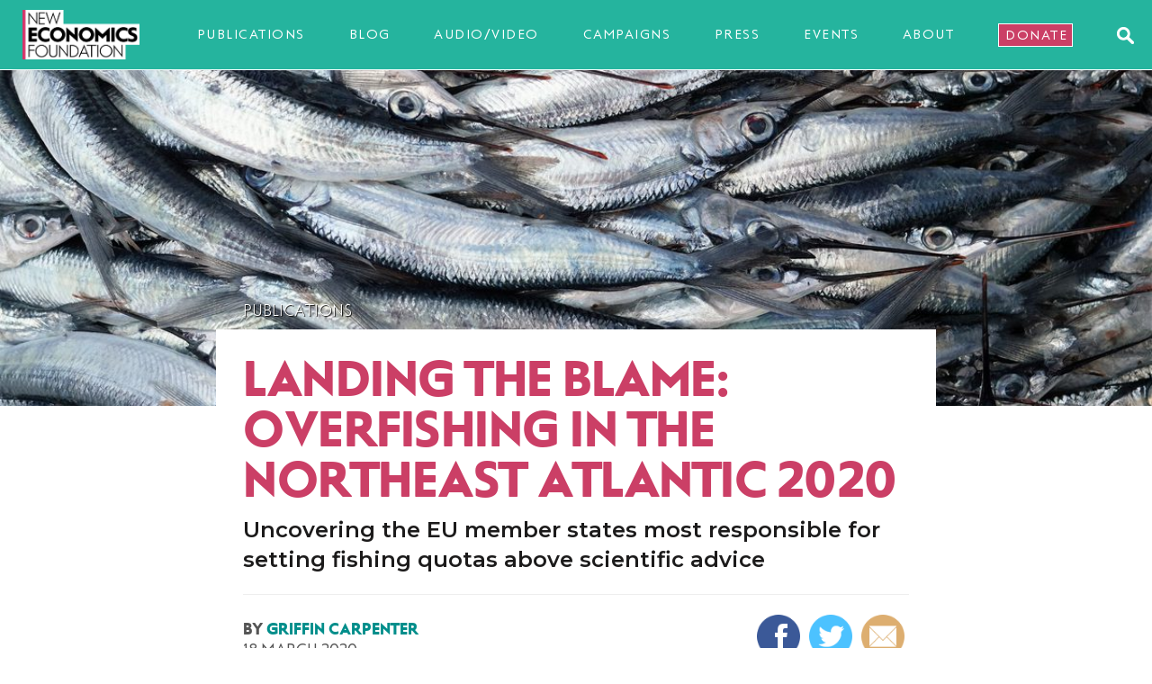

--- FILE ---
content_type: text/html; charset=UTF-8
request_url: https://neweconomics.org/2020/03/landing-the-blame-overfishing-in-the-northeast-atlantic-2020
body_size: 15085
content:
<!DOCTYPE html>
<html lang="en">
<head>

	<!-- Google tag (gtag.js) -->
	<script async src="https://www.googletagmanager.com/gtag/js?id=G-1N3F8MRVS3"></script>
	<script>
	  window.dataLayer = window.dataLayer || [];
	  function gtag(){dataLayer.push(arguments);}
	  gtag('js', new Date());

	  gtag('config', 'G-1N3F8MRVS3');
	</script>

	<meta charset="UTF-8">
	<meta name="viewport" content="width=device-width, initial-scale=1.0">
	<meta http-equiv="X-UA-Compatible" content="ie=edge">

	<link rel="apple-touch-icon" sizes="180x180" href="/favicons/apple-touch-icon.png">
	<link rel="icon" type="image/png" sizes="32x32" href="/favicons/favicon-32x32.png">
	<link rel="icon" type="image/png" sizes="16x16" href="/favicons/favicon-16x16.png">
	<link rel="manifest" href="/favicons/site.webmanifest">
	<link rel="mask-icon" href="/favicons/safari-pinned-tab.svg" color="#5bbad5">
	<link rel="shortcut icon" href="/favicons/favicon.ico">
	<meta name="msapplication-TileColor" content="#da532c">
	<meta name="msapplication-config" content="/favicons/browserconfig.xml">
	<meta name="theme-color" content="#ffffff">

	<link rel="stylesheet" href="https://fonts.googleapis.com/css?family=Montserrat:400,500,600,700">
	<link rel="stylesheet" href="/css/style.css?v=3a679666bac55cea2153cd9c4c1e31d94783fdd2" type="text/css" media="screen, projection">
	<link rel="stylesheet" href="/nef/overrides.css?v=3a679666bac55cea2153cd9c4c1e31d94783fdd2" type="text/css" media="screen, projection">
	<link rel="stylesheet" href="/nef/print.css?v=3a679666bac55cea2153cd9c4c1e31d94783fdd2" type="text/css" media="print">
	<link rel="stylesheet" href="https://maxcdn.bootstrapcdn.com/font-awesome/4.6.3/css/font-awesome.min.css">
	<link rel="stylesheet" href="/glossary/tooltip/tooltip.css?v=3a679666bac55cea2153cd9c4c1e31d94783fdd2">

	<link rel="alternate" type="application/rss+xml" title="NEF RSS Feed" href="https://neweconomics.org/feed.rss">

	<script type='text/javascript' src='https://cdnjs.cloudflare.com/ajax/libs/jquery/3.1.0/jquery.min.js'></script>
	<script type='text/javascript' src="https://cdnjs.cloudflare.com/ajax/libs/modernizr/2.8.3/modernizr.min.js"></script>
	<script type='text/javascript' src='https://cdnjs.cloudflare.com/ajax/libs/jquery-migrate/1.4.1/jquery-migrate.min.js'></script>

	<script>
	window.dataLayer = window.dataLayer || [];
	function gtag(){dataLayer.push(arguments);}

	gtag('consent', 'default', { 
	  'ad_storage': 'denied', 
	  'ad_user_data': 'denied', 
	  'ad_personalization': 'denied', 
	  'analytics_storage': 'denied', 
	  'personalization_storage': 'denied', 
	  'functionality_storage': 'granted', 
	  'security_storage': 'granted', 
	  'wait_for_update': 500
	});

	window.__enzuzo = window.__enzuzo || {}; 
	window.__enzuzo.consentMode = window.__enzuzo.consentMode || {}; window.__enzuzo.consentMode.gtagScriptVersion = 1;
	</script>

	<script src="https://app.enzuzo.com/apps/enzuzo/static/js/__enzuzo-cookiebar.js?uuid=3d5f6da2-fbd5-11ee-96a1-2bb892a19de2"></script>

<title>Landing the blame: overfishing in the Northeast Atlantic 2020 | New Economics Foundation</title><meta name="generator" content="SEOmatic">
<meta name="description" content="Uncovering the EU member states most responsible for setting fishing quotas above scientific advice">
<meta name="referrer" content="no-referrer-when-downgrade">
<meta name="robots" content="all">
<meta content="110275553302" property="fb:profile_id">
<meta content="en_GB" property="og:locale">
<meta content="New Economics Foundation" property="og:site_name">
<meta content="website" property="og:type">
<meta content="https://neweconomics.org/2020/03/landing-the-blame-overfishing-in-the-northeast-atlantic-2020" property="og:url">
<meta content="Landing the blame: overfishing in the Northeast Atlantic 2020" property="og:title">
<meta content="Uncovering the EU member states most responsible for setting fishing quotas above scientific advice" property="og:description">
<meta content="https://new-economicsf.transforms.svdcdn.com/production/images/Fish-1.jpg?w=1200&amp;h=630&amp;q=82&amp;auto=format&amp;fit=crop&amp;dm=1729413847&amp;s=a4cbdd3df7ec7ed586358dcc1cef5d1d" property="og:image">
<meta content="1200" property="og:image:width">
<meta content="630" property="og:image:height">
<meta content="Landing the blame: overfishing in the Northeast Atlantic 2020" property="og:image:alt">
<meta content="https://www.youtube.com/user/theneweconomics" property="og:see_also">
<meta content="https://www.facebook.com/neweconomics" property="og:see_also">
<meta content="https://twitter.com/nef" property="og:see_also">
<meta name="twitter:card" content="summary_large_image">
<meta name="twitter:site" content="@nef">
<meta name="twitter:creator" content="@nef">
<meta name="twitter:title" content="Landing the blame: overfishing in the Northeast Atlantic 2020">
<meta name="twitter:description" content="Uncovering the EU member states most responsible for setting fishing quotas above scientific advice">
<meta name="twitter:image" content="https://new-economicsf.transforms.svdcdn.com/production/images/Fish-1.jpg?w=800&amp;h=418&amp;q=82&amp;auto=format&amp;fit=crop&amp;dm=1729413847&amp;s=d7ccd2d2a548f6508571b31e21482c48">
<meta name="twitter:image:width" content="800">
<meta name="twitter:image:height" content="418">
<meta name="twitter:image:alt" content="Landing the blame: overfishing in the Northeast Atlantic 2020">
<meta name="google-site-verification" content="J60kX7UOwRSnmcI_DvwlmwvhcuYSP7Tma5t83AOfxrY">
<link href="https://neweconomics.org/2020/03/landing-the-blame-overfishing-in-the-northeast-atlantic-2020" rel="canonical">
<link href="https://neweconomics.org/" rel="home">
<link type="text/plain" href="https://neweconomics.org/humans.txt" rel="author">
<script>var webperf_config = {
        url: 'https://neweconomics.org/cpresources/deaa690e/boomerang-1.0.0.min.js?v=1769186914',
        title: 'Landing the blame: overfishing in the Northeast Atlantic 2020 | New Economics Foundation' || document.title || '',
        requestId: '1617753809669896156',
    };
// from https://github.com/akamai/boomerang/blob/master/tests/page-template-snippets/captureErrorsSnippetNoScript.tpl
    (function(w){
        w.BOOMR = w.BOOMR || {};

        w.BOOMR.globalOnErrorOrig = w.BOOMR.globalOnError = w.onerror;
        w.BOOMR.globalErrors = [];

        var now = (function() {
            try {
                if ("performance" in w) {
                    return function() {
                        return Math.round(w.performance.now() + performance.timing.navigationStart);
                    };
                }
            }
            catch (ignore) {}

            return Date.now || function() {
                return new Date().getTime();
            };
        })();

        w.onerror = function BOOMR_plugins_errors_onerror(message, fileName, lineNumber, columnNumber, error) {
            if (w.BOOMR.version) {
                // If Boomerang has already loaded, the only reason this function would still be alive would be if
                // we're in the chain from another handler that overwrote window.onerror.  In that case, we should
                // run globalOnErrorOrig which presumably hasn't been overwritten by Boomerang.
                if (typeof w.BOOMR.globalOnErrorOrig === "function") {
                    w.BOOMR.globalOnErrorOrig.apply(w, arguments);
                }

                return;
            }

            if (typeof error !== "undefined" && error !== null) {
                error.timestamp = now();
                w.BOOMR.globalErrors.push(error);
            }
            else {
                w.BOOMR.globalErrors.push({
                    message: message,
                    fileName: fileName,
                    lineNumber: lineNumber,
                    columnNumber: columnNumber,
                    noStack: true,
                    timestamp: now()
                });
            }

            if (typeof w.BOOMR.globalOnError === "function") {
                w.BOOMR.globalOnError.apply(w, arguments);
            }
        };

        // make it easier to detect this is our wrapped handler
        w.onerror._bmr = true;
    })(window);
(function() {
  // Boomerang Loader Snippet version 15
  if (window.BOOMR && (window.BOOMR.version || window.BOOMR.snippetExecuted)) {
    return;
  }

  window.BOOMR = window.BOOMR || {};
  window.BOOMR.snippetStart = new Date().getTime();
  window.BOOMR.snippetExecuted = true;
  window.BOOMR.snippetVersion = 15;

  // NOTE: Set Boomerang URL here
  window.BOOMR.url = webperf_config.url;

  // document.currentScript is supported in all browsers other than IE
  var where = document.currentScript || document.getElementsByTagName("script")[0],
      // Parent element of the script we inject
      parentNode = where.parentNode,
      // Whether or not Preload method has worked
      promoted = false,
      // How long to wait for Preload to work before falling back to iframe method
      LOADER_TIMEOUT = 3000;

  // Tells the browser to execute the Preloaded script by adding it to the DOM
  function promote() {
    if (promoted) {
      return;
    }

    var script = document.createElement("script");

    script.id = "boomr-scr-as";
    script.src = window.BOOMR.url;

    // Not really needed since dynamic scripts are async by default and the script is already in cache at this point,
    // but some naive parsers will see a missing async attribute and think we're not async
    script.async = true;

    parentNode.appendChild(script);

    promoted = true;
  }

  // Non-blocking iframe loader (fallback for non-Preload scenarios) for all recent browsers.
  // For IE 6/7/8, falls back to dynamic script node.
  function iframeLoader(wasFallback) {
    promoted = true;

    var dom,
        doc = document,
        bootstrap, iframe, iframeStyle,
        win = window;

    window.BOOMR.snippetMethod = wasFallback ? "if" : "i";

    // Adds Boomerang within the iframe
    bootstrap = function(parent, scriptId) {
      var script = doc.createElement("script");

      script.id = scriptId || "boomr-if-as";
      script.src = window.BOOMR.url;

      BOOMR_lstart = new Date().getTime();

      parent = parent || doc.body;
      parent.appendChild(script);
    };

    // For IE 6/7/8, we'll just load the script in the current frame:
    // * IE 6/7 don't support 'about:blank' for an iframe src (it triggers warnings on secure sites)
    // * IE 8 required a doc write call for it to work, which is bad practice
    // This means loading on IE 6/7/8 may cause SPoF.
    if (!window.addEventListener && window.attachEvent && navigator.userAgent.match(/MSIE [678]\./)) {
      window.BOOMR.snippetMethod = "s";

      bootstrap(parentNode, "boomr-async");

      return;
    }

    // The rest of this function is for browsers that don't support Preload hints but will work with CSP & iframes
    iframe = document.createElement("IFRAME");

    // An empty frame
    iframe.src = "about:blank";

    // We set title and role appropriately to play nicely with screen readers and other assistive technologies
    iframe.title = "";
    iframe.role = "presentation";

    // Ensure we're not loaded lazily
    iframe.loading = "eager";

    // Hide the iframe
    iframeStyle = (iframe.frameElement || iframe).style;
    iframeStyle.width = 0;
    iframeStyle.height = 0;
    iframeStyle.border = 0;
    iframeStyle.display = "none";

    // Append to the end of the current block
    parentNode.appendChild(iframe);

    // Try to get the iframe's document object
    try {
      win = iframe.contentWindow;
      doc = win.document.open();
    }
    catch (e) {
      // document.domain has been changed and we're on an old version of IE, so we got an access denied.
      // Note: the only browsers that have this problem also do not have CSP support.

      // Get document.domain of the parent window
      dom = document.domain;

      // Set the src of the iframe to a JavaScript URL that will immediately set its document.domain
      // to match the parent.
      // This lets us access the iframe document long enough to inject our script.
      // Our script may need to do more domain massaging later.
      iframe.src = "javascript:var d=document.open();d.domain='" + dom + "';void 0;";
      win = iframe.contentWindow;

      doc = win.document.open();
    }

    // document.domain hasn't changed, regular method should be OK
    win._boomrl = function() {
      bootstrap();
    };

    if (win.addEventListener) {
      win.addEventListener("load", win._boomrl, false);
    }
    else if (win.attachEvent) {
      win.attachEvent("onload", win._boomrl);
    }

    // Finish the document
    doc.close();
  }

  // See if Preload is supported or not
  var link = document.createElement("link");

  if (link.relList &&
      typeof link.relList.supports === "function" &&
      link.relList.supports("preload") &&
      ("as" in link)) {
    window.BOOMR.snippetMethod = "p";

    // Set attributes to trigger a Preload
    link.href = window.BOOMR.url;
    link.rel  = "preload";
    link.as   = "script";

    // Add our script tag if successful, fallback to iframe if not
    link.addEventListener("load", promote);
    link.addEventListener("error", function() {
      iframeLoader(true);
    });

    // Have a fallback in case Preload does nothing or is slow
    setTimeout(function() {
      if (!promoted) {
        iframeLoader(true);
      }
    }, LOADER_TIMEOUT);

    // Note the timestamp we started trying to Preload
    BOOMR_lstart = new Date().getTime();

    // Append our link tag
    parentNode.appendChild(link);
  }
  else {
    // No Preload support, use iframe loader
    iframeLoader(false);
  }

  // Save when the onload event happened, in case this is a non-NavigationTiming browser
  function boomerangSaveLoadTime(e) {
    window.BOOMR_onload = (e && e.timeStamp) || new Date().getTime();
  }

  if (window.addEventListener) {
    window.addEventListener("load", boomerangSaveLoadTime, false);
  }
  else if (window.attachEvent) {
    window.attachEvent("onload", boomerangSaveLoadTime);
  }
})();
// Webperf-specific code
// Modern browsers
    if (document.addEventListener) {
        document.addEventListener("onBoomerangLoaded", function(e) {
            // e.detail.BOOMR is a reference to the BOOMR global object
            if (webperf_config.title) {
                e.detail.BOOMR.addVar({
                    'doc_title': webperf_config.title,
                });
            }
            if (webperf_config.requestId) {
                e.detail.BOOMR.addVar({
                    'request_id': webperf_config.requestId,
                });
            }
        });
    }
// IE 6, 7, 8 we use onPropertyChange and look for propertyName === "onBoomerangLoaded"
    else if (document.attachEvent) {
        document.attachEvent("onpropertychange", function(e) {
            if (!e) e=event;
            if (e.propertyName === "onBoomerangLoaded") {
                // e.detail.BOOMR is a reference to the BOOMR global object
                if (webperf_config.title) {
                    e.detail.BOOMR.addVar({
                        'doc_title': webperf_config.title,
                    });
                }
                if (webperf_config.requestId) {
                    e.detail.BOOMR.addVar({
                        'request_id': webperf_config.requestId,
                    });
                }
            }
        });
    };</script></head>


<body class="nef">

	<nav class="navbar navbar-default navbar-fixed-top" role="navigation">

		<div class="navbar-header">
			<span class="navbar-widthContainer">
				<button type="button" class="navbar-toggle collapsed" data-toggle="collapse" data-target="#hamburger">
					<span class="icon-bar"></span>
					<span class="icon-bar"></span>
					<span class="icon-bar"></span>
					<img style="display:none;" class="close-menu" src="/images/menu-close.png">
				</button>
				<a class="navbar-brand" href="/"><img class="logo img-responsive" src="https://new-economicsf.files.svdcdn.com/production/images/nef-logo.png" alt="New Economics Foundation"></a>
				

<a class="menu-item" href="/section/publications">Publications</a>
				<a class="menu-item" href="/section/articles">Blog</a>
				<a class="menu-item" href="/section/av">Audio/video</a>
				<a class="menu-item" href="/section/campaigns">Campaigns</a>
				<a class="menu-item" href="/section/press">Press</a>
				<a class="menu-item" href="/section/events">Events</a>
				<a class="menu-item" href="/about">About</a>
				<a class="menu-item nav-donate" href="/donate">Donate</a>
				<a href="#!" class="searchIcon js-searchTrigger">
					<img src="/images/searchIcon.svg" alt="Search" />
				</a>
			</span>
		</div><!-- /navbar-header -->

		<div class="js-searchBar" style="display: none;" aria-modal="true" role="dialog" aria-label="Search">
			<div class="menu-search">
				<form action="/search">
					<input class="form-control" type="text" name="search" placeholder="Search"><button type="submit"><img src="/images/searchIcon.svg" alt="Search"></button>
				</form>
			</div>
		</div>

		<div class="collapse navbar-collapse" id="hamburger" aria-modal="true" role="dialog" aria-label="Site navigation">
			<ul id="menu-menu-2" class="nav navbar-nav">
				<li><a href="/">Home</a></li>

				<li><a href="/section/publications">Publications</a></li>
				<li><a href="/section/articles">Blog</a></li>
				<li><a href="/section/av">Audio/video</a></li>
				<li><a href="/section/campaigns">Campaigns</a></li>
				<li><a href="/section/press">Press</a></li>
				<li><a href="/section/events">Events</a></li>
				<li><a href="/about">About</a></li>
				<li><a href="/donate">Donate</a></li>
				<div class="social-menu-icons">
					<a class="facebook-icon" href="https://www.facebook.com/neweconomics">
						<i class="fa fa-facebook-official"></i>
					</a> <!-- facebook-icon -->
					<a class="twitter-icon" href="https://www.twitter.com/nef">
						<i class="fa fa-twitter"></i>
					</a> <!-- twitter-icon -->
					<a class="youtube-icon" href="https://youtube.com/user/theneweconomics">
						<i class="fa fa-youtube-play "></i>
					</a> <!-- youtube-icon -->
				</div> <!-- social-menu-icons -->
			</ul>
		</div><!-- /.navbar-collapse -->

	</nav>

	<div class="menu-overlay" style="display:none;"></div>

	<div id="main-container" class="container-fluid" >


	<!-- BLOCK STARTS -->

	

	<div id="single-post-banner">

		<div class="row header page-header">
						<div class="slice-background" style="background: url(https://new-economicsf.transforms.svdcdn.com/production/images/Fish-1.jpg?w=1200&amp;q=82&amp;fm=jpg&amp;fit=clip&amp;dm=1729413847&amp;s=cf93380d8fb85b7fc5ff4da3956fda44) no-repeat center center; background-size: cover"></div>
		</div>


		<div class="row post-content">
			<div class="restricted-width">				<div id="white-background-inner-container">
							
					<p class="strapline"><a href="/section/publications">Publications</a></p>
					<h1>Landing the blame: overfishing in the Northeast Atlantic 2020</h1>
					<p class="standfirst">Uncovering the EU member states most responsible for setting fishing quotas above scientific advice</p>

					<hr>

					
					<div class="row">
						<div class="col-md-6">
							<div>
																										<p class="byline">By 
																				<a href="/profile/griffin-carpenter">Griffin Carpenter</a>																			</p>
																		<p class="dateline">18 March 2020</p>
															</div>
						</div>
						<div class="col-md-6">
															<ul class="share-buttons">
								  <li><a href="https://www.facebook.com/sharer/sharer.php?u=&t=" title="Share on Facebook" target="_blank" onclick="window.open('https://www.facebook.com/sharer/sharer.php?u=' + encodeURIComponent(document.URL) + '&t=' + encodeURIComponent(document.URL)); return false;"><img alt="Share on Facebook" src="/uploads/ctr/facebook.png"></a></li>
								  <li><a href="https://twitter.com/intent/tweet?" target="_blank" title="Tweet" onclick="window.open('https://twitter.com/intent/tweet?text=%20' + encodeURIComponent(document.title) + ':%20 ' + encodeURIComponent(document.URL)); return false;"><img alt="Tweet" src="/uploads/ctr/twitter.png"></a></li>
								  <li><a href="?subject=&body=:%20" target="_blank" title="Email" onclick="window.open('mailto:?subject=' + encodeURIComponent(document.title) + '&body=' + encodeURIComponent(document.URL)); return false;"><img alt="Email" src="/uploads/ctr/email.png"></a></li>
								</ul>
													</div>
					</div>

					<div class="bodytext">

													<div class="action-box download-top">
								<a href="https://new-economicsf.files.svdcdn.com/production/files/LtB_NE_Atlantic_2020.pdf?dm=1584621967">
									<img src="https://new-economicsf.transforms.svdcdn.com/production/images/Landing-the-blame-2020_thumb.PNG?w=200&amp;q=82&amp;fm=jpg&amp;fit=clip&amp;dm=1584539805&amp;s=8295756b362aa649cfce9e8c162a2a3e" alt="Download"><br>
									Download the report
								</a>
							</div>			
						
														
							<p class="reportintro">Fisheries ministers are risking the sustainability of fish stocks by consistently setting fishing limits above scientific advice. This is our sixth and final year running a series of briefings to identify which Member States are standing in the way of more fish, more profits, and more jobs for European citizens.</p>
<p>Food for an additional 89 million EU citizens. An extra €1.6 billion in annual revenue. Over 20,000 new jobs across the continent. Far from being a pipe dream, all of this could be a reality if we paid more attention to one of Europe’s most significant natural resources – our seas.&nbsp;If EU waters were properly managed – with damaged fish stocks rebuilt above levels that could support their maximum sustainable yield (MSY) – we could enjoy their full potential within a generation.</p>
<h3>Fishing limits vs scientific advice </h3>
<p>Every year, fisheries ministers have an opportunity to make this a reality when they agree on a total allowable catch (TAC) for commercial fish stocks. Scientific bodies, predominantly the International Council for the Exploration of the Sea (ICES), provide information about the state of most stocks and recommend maximum catch levels.&nbsp;Yet overfishing continues as this scientific advice goes unheeded.</p>
<p>Our historical analysis of agreed TACs for EU waters between 2001 and 2019 shows that, on average, six out of 10 TACs were set above scientific advice. While the percentage by which TACs were set above advice declined throughout this period (from 39% to 10% in all EU waters), the proportion of TACs set above advice has had a lesser decline, from eight out of 10 TACs to five out of 10.</p>
<p>The reformed Common Fisheries Policy (CFP) that entered into force in 2014 aims to restore and maintain populations of fish stocks above levels capable of supporting MSY. The corresponding exploitation rate was to be achieved by 2015 where possible and by 2020 at the latest for all stocks.&nbsp;As this series of briefings has documented, scientific advice on fishing limits to achieve this deadline has not been followed. The 2020 fishing limits were no exception. If Member States use the fishing limits allocated to them, then MSY will not be reached and the CFP will have failed to reach its sustainability deadline.</p>
<h3>Agreements behind closed doors </h3>
<p>The negotiations over TACs are held by the Agriculture and Fisheries configuration of the EU Council of Ministers. These negotiations are not public; only their outcomes are. This lack of transparency means that ministers are not on the hook when they ignore scientific advice and give priority to short-term interests that risk the health of fish stocks. </p>
<p>This briefing, a continuation of the <em>Landing the Blame</em> series, reveals which Member States and ministers are behind decisions that go against the EU’s long-term interests. This conclusion is reached by analysing the outcomes of the negotiations and calculating which Member States end up with TACs above scientific advice. The key assumption is that these Member States are the main drivers of overfishing, either because they have been actively pushing for fishing limits to be set above scientific advice, or they have failed to prevent such limits being put in place. </p>
<p>The NGO ClientEarth has used Access to Information Requests (AIRs) to retrieve information on the stated positions of Member States in these negotiations.&nbsp;Together, the outcome-based approach used in this briefing series and the position-based approach in the ClientEarth analysis provide strong evidence of Member State responsibility.</p>
<h3>The 2020 Northeast Atlantic TACs </h3>
<p>During the December 2019 negotiations, ministers set the TACs for the majority of commercial EU fish species for 2020 – the final opportunity to set sustainable fishing limits and meet the 2020 MSY deadline. This analysis covers 120 TAC decisions made (or confirmed) at this meeting.</p>
<p>Where comparable scientific advice was available, 52 TACs were set above advice, amounting to 79,300 tonnes of excess TAC. This continues the trend of permitting overfishing in EU waters with Northeast Atlantic TACs set 4% above scientific advice on average – a decrease from the 2019 TACs (10%).&nbsp;The earlier negotiations for the 2020 Baltic Sea and deep sea TACs were also set above scientific advice, with 6 out of 10 and 8 out of 12 TACs exceeding advice, respectively.</p>
<p>For the 2020 Northeast Atlantic TACs, Sweden, Denmark, and France top the league table of Member States with the highest percentage of their TAC in excess of scientific advice (Table 1). These Member States were involved with TAC decisions that allow fishing at 32%, 6%, and 6%, respectively, above scientific advice. Sweden also topped the 2019 overfishing league from last year’s analysis.</p>
<p>These three Member States, along with the UK, are also the worst offenders in terms of the total tonnage of TAC set above advice. Ministers representing these Member States received the largest TAC increases above scientific advice in terms of tonnes and are therefore the most responsible for impeding the transition to sustainable fisheries in the EU. </p>
<p>Sweden tops the league table with 12,006 tonnes of quota above scientific advice – equal to 32%. The vast majority of this excess TAC is due to herring in Skagerrak and the Kattegat (with cod and whiting in the same areas also contributing). Sweden shares this herring TAC with Denmark in roughly equal proportions but because it has much fewer TACs in the Northeast Atlantic than Denmark, the excess TAC is a larger percentage. By volume and value, the TACs in the Baltic Sea are much more important for Sweden. The Swedish minister responsible for fisheries, Jennie Nilsson, did not attend the negotiations; Per Callenberg, State Secretary to the Minister, represented Sweden in her stead.</p>
<p>In ClientEarth AIRs, the <span class="push-single"></span>​<span class="pull-single">‘</span>Council Bible’ of positions in the 2020 Northeast Atlantic TACs reveals that Sweden supported the MSY by the 2020 deadline and was one of the few Member States to support additional conservation measures in the TAC regulation itself. </p>
<p>The herring TACs, like the others in Skagerrak and Kattegat, were set in the Norway Agreement and then confirmed at the December Council. The European Commission proposed the high TAC that was accepted with no change. The only comments received from Member States in this area were on the banking and borrowing provision for cod, not the level of the TAC itself.</p>
<p>Analysing ICES advice and excess TAC by Member State illustrates that excess TAC is not just a function of the total amount of fishing a Member State carries out (Figure 1). If that were the case, then each Member State’s excess total TAC would be proportional to its total advice. Instead, we see a spectrum of excess TAC percentages, with some Member States frequently towards the top or bottom of these annual calculations. Although this does not prove that the worst offending Member States are pushing for higher TACs (that would require greater transparency around the negotiations), it is consistent with this thesis. <br></p>
<figure><img src="https://new-economicsf.transforms.svdcdn.com/production/images/Landing-the-blame-2020_table1.PNG?w=1003&amp;h=578&amp;auto=compress%2Cformat&amp;fit=crop&amp;dm=1584458439&amp;s=65fb5eb5b1f04f728f2dc29de5c453d9" data-image="17059"></figure>
<p><a href="/landing-the-blame-appendix">Download technical appendix</a><br></p>

							 

						
																					<div class="action-box download-bottom">
									<a href="https://new-economicsf.files.svdcdn.com/production/files/LtB_NE_Atlantic_2020.pdf?dm=1584621967">Download the report</a>
								</div>
													
					</div><!-- bodytext -->

										<p class="categoryLinks">
						Campaigns
													<a href="/campaigns/landing-the-blame" class="btn">Landing the blame</a>
											</p>
											

										<p class="categoryLinks">
						Topics
													<a href="/section/all/environment" class="btn">Environment</a>
													<a href="/section/all/fisheries" class="btn">Fisheries &amp; farming</a>
											</p>
					
															
					<div >
						<!--

<div class="donateform donatepost">

<h2 style="margin-top:15px; color: #CB3F66">Stop airport expansions</h2> 

<p>Despite the urgent need to cut carbon emissions, seven airport expansions are underway in the UK. NEF supports communities with expert analysis to challenge these expansions. But more groups are coming to NEF for help than we have resources to support.</p>

<p><strong>If you’d like to support communities to stop airport expansions, donate to our Big Give #GreenMatchFund appeal before noon on Friday 29 April.</strong></p>
<a class="btn" href="https://donate.thebiggive.org.uk/campaign/a056900002Cy3TzAAJ">Donate now</a>

</div> -->  <!-- /donatepost -->



<div class="donateform donatepost">

	<p>If you value great public services, protecting the planet and reducing inequality, please support NEF today.</p>
	<hr>

              <h4>Make a one-off donation</h4>
              <a class="btn" href="https://neweconomics.org/donate/change-the-rules?amount=5">£5</a>
              <a class="btn" href="https://neweconomics.org/donate/change-the-rules?amount=10">£10</a>
              <a class="btn" href="https://neweconomics.org/donate/change-the-rules?amount=25">£25</a>
              <a class="btn" href="https://neweconomics.org/donate/change-the-rules?amount=50">£50</a>
              <a class="btn hidden-xs" href="https://neweconomics.org/donate/change-the-rules?amount=75">£75</a>
              <a class="btn" href="https://neweconomics.org/donate/change-the-rules?amount=100">£100</a>
              <form onsubmit="window.location = 'https://neweconomics.org/donate/change-the-rules?amount=' + amount.value; return false;">
	              £ <input id="amount" class="otheramount" placeholder="Other" type="number" name="amount">
              	<input type="submit" class="btn otherbtn" value="Donate">
             	</form>

              <hr>

           <h4>Make a monthly donation</h4>
              <a class="btn" href="https://secure.edirectdebit.co.uk/New-Economics-Foundation/Donate?amount=3&referrer=nefwebsite">£3</a>
              <a class="btn" href="https://secure.edirectdebit.co.uk/New-Economics-Foundation/Donate?amount=5&referrer=nefwebsite">£5</a>
              <a class="btn" href="https://secure.edirectdebit.co.uk/New-Economics-Foundation/Donate?amount=10&referrer=nefwebsite">£10</a>
              <a class="btn" href="https://secure.edirectdebit.co.uk/New-Economics-Foundation/Donate?amount=25&referrer=nefwebsite">£25</a>
              <a class="btn hidden-xs" href="https://secure.edirectdebit.co.uk/New-Economics-Foundation/Donate?amount=50&referrer=nefwebsite">£50</a>
              <a class="btn" href="https://secure.edirectdebit.co.uk/New-Economics-Foundation/Donate?amount=100&referrer=nefwebsite">£100</a>
              <form onsubmit="window.location = 'https://secure.edirectdebit.co.uk/New-Economics-Foundation/Donate?referrer=nefwebsite&amount=' + amount.value; return false;">
	              £ <input id="amount" class="otheramount" placeholder="Other" type="number" name="amount">
              	<input type="submit" class="btn otherbtn" value="Donate">
              </form>

                
</div> <!-- /donatepost -->
					</div>


				

				</div><!-- /white-background-inner-container -->
			</div><!-- /restricted-width -->
		</div><!-- /post-content -->

	</div> <!-- single-post -->


	<div class="container" id="upnext">

		<div class="row">

			<div class="col-sm-12">
				<hr>
				<h2 class="sectionhead">Up next</h2>
			</div>

						
			
			  

				<div class="col-md-3 col-sm-6 col-xs-6">
					<div class="morepanel">    
						<p><a href="https://neweconomics.org/2026/01/making-progress-on-clean-power-but-at-what-price"><img src="https://new-economicsf.transforms.svdcdn.com/production/images/nicholas-doherty-pONBhDyOFoM-unsplash-1.jpg?w=560&amp;h=350&amp;q=82&amp;auto=format&amp;fit=crop&amp;dm=1768839913&amp;s=172b31a51b28b583d8179b4423d7822f" alt="Making progress on clean power, but at what price?"></a></p>			
						<p class="list-strapline"><a href="/section/articles">Blog</a></p>
						<a href="https://neweconomics.org/2026/01/making-progress-on-clean-power-but-at-what-price">
							<h4>Making progress on clean power, but at what price?</h4>
							<p>The latest offshore wind auction secured a record 8.4GW of new capacity, but the cost of finance has pushed up prices</p>
						</a>
						<p class="list-byline">
														<a href="/profile/chaitanya-kumar">Chaitanya Kumar</a>													</p>
						<p class="list-dateline">19 January 2026</p>
					</div>
				</div>

				
			  

				<div class="col-md-3 col-sm-6 col-xs-6">
					<div class="morepanel">    
						<p><a href="https://neweconomics.org/2025/12/green-tech-made-my-home-more-comfortable-and-cheaper-to-live-in"><img src="https://new-economicsf.transforms.svdcdn.com/production/images/Alex_heatpump_2.jpeg?w=560&amp;h=350&amp;q=82&amp;auto=format&amp;fit=crop&amp;dm=1766148069&amp;s=2d549a65d4dee9ea3367eef041dc361c" alt="Green tech made my home more comfortable and cheaper to live in"></a></p>			
						<p class="list-strapline"><a href="/section/articles">Blog</a></p>
						<a href="https://neweconomics.org/2025/12/green-tech-made-my-home-more-comfortable-and-cheaper-to-live-in">
							<h4>Green tech made my home more comfortable and cheaper to live in</h4>
							<p>But it’s not accessible enough for those who would benefit most</p>
						</a>
						<p class="list-byline">
														<a href="/profile/alex-chapman">Alex Chapman</a>													</p>
						<p class="list-dateline">19 December 2025</p>
					</div>
				</div>

									<div class="clearfix visible-sm-block visible-xs-block"></div>
				
			  

				<div class="col-md-3 col-sm-6 col-xs-6">
					<div class="morepanel">    
						<p><a href="https://neweconomics.org/2025/11/the-economics-of-air-transport-in-europe"><img src="https://new-economicsf.transforms.svdcdn.com/production/images/shutterstock_1896430540.jpeg?w=560&amp;h=350&amp;q=82&amp;auto=format&amp;fit=crop&amp;dm=1762964830&amp;s=dfca01bab09347f9f5f9fe7d0ca01b6b" alt="The economics of air transport in Europe"></a></p>			
						<p class="list-strapline"><a href="/section/publications">Publications</a></p>
						<a href="https://neweconomics.org/2025/11/the-economics-of-air-transport-in-europe">
							<h4>The economics of air transport in Europe</h4>
							<p>Part one: Air transport and growth</p>
						</a>
						<p class="list-byline">
														<a href="/profile/alex-chapman">Alex Chapman</a>, 														<a href="/profile/felix-pot">Felix Pot</a>													</p>
						<p class="list-dateline">13 November 2025</p>
					</div>
				</div>

				
			  

				<div class="col-md-3 col-sm-6 col-xs-6">
					<div class="morepanel">    
						<p><a href="https://neweconomics.org/2025/01/a-blueprint-for-warmer-homes"><img src="https://new-economicsf.transforms.svdcdn.com/production/images/iStock-1456256926.jpg?w=560&amp;h=350&amp;q=82&amp;auto=format&amp;fit=crop&amp;dm=1738061306&amp;s=d0e38b2df2f7e78ad9d5e4e5e95ae075" alt="A blueprint for warmer homes"></a></p>			
						<p class="list-strapline"><a href="/section/publications">Publications</a></p>
						<a href="https://neweconomics.org/2025/01/a-blueprint-for-warmer-homes">
							<h4>A blueprint for warmer homes</h4>
							<p>How to deliver a retrofit revolution</p>
						</a>
						<p class="list-byline">
														<a href="/profile/chaitanya-kumar">Chaitanya Kumar</a>, 														<a href="/profile/christian-jaccarini">Christian Jaccarini</a>													</p>
						<p class="list-dateline">30 January 2025</p>
					</div>
				</div>

				
										
		</div><!-- /row -->
	</div><!-- /upnext -->


	<!-- BLOCK ENDS -->

		
	

<!-- SIGNUP -->
<div class="row fullpanel signup">
	<div class="col-md-12">
		<div class="signup-form">
			<h2>Sign up for updates</h2>
			<p class="standfirst">Hear about our work to build a new economy, including ways you can get involved and help support our campaigns.</p>

			<form onsubmit="window.location = 'https://actionnetwork.org/forms/nef-sign-up?answer[first_name]=' + first_name.value + '&answer[email]=' + email.value + '&answer[zip_code]=' + zip_code.value; return false;" class="validate form-inline" target="_blank" novalidate="novalidate">
								<div class="form-group">
					<label for="email">Email</label>
					<input type="email" class="required email form-control" name="email" id="email" placeholder="Email" aria-required="true">
				</div>
								<button type="submit" class="signup-button">Sign up</button>
			</form>

			<p class="smallprint">You can cancel at any time. See our <a href="/privacy-policy">privacy policy</a> for full details.</p>
		</div> <!-- signup-form -->
	</div><!-- col-md-12 -->
</div><!-- /fullpanel -->
<!-- SIGNUP -->

 
	</div> <!-- /main-container -->

	<footer>
		<div class="container">
			<div class="row">
				<div class="col-md-3 col-sm-6">
					<h3><a href="/about">About us</a></h3>
					<ul>
						<li><a href="/about/our-work">Our work</a></li>
						<li><a href="/about/our-missions">Our missions</a></li>
						<li><a href="/people">Our people</a></li>
						<li><a href="/about/who-funds-us">Accounts and funders</a></li>
						<li><a href="/about/work-with-us">Job vacancies</a></li>
						<li><a href="/about/contact-us">Contact us</a></li>
						<li><a href="/donate">Support us</a></li>
					</ul>
				</div>
				<div class="col-md-3 col-sm-6">
					<h3><a href="/section/all">Our work</a></h3>
					<ul>
						<li><a href="/section/all">All</a></li>
						<li><a href="/section/publications">Publications</a></li>
						<li><a href="/section/articles">Blog</a></li>
						<li><a href="/section/av">Audio/video</a></li>
						<li><a href="/section/campaigns">Campaigns</a></li>			
						<li><a href="/section/press">Press</a></li>
						<li><a href="/section/events">Events</a></li>
					</ul>
				</div>
				<div class="clearfix visible-sm-block"></div>
				<div class="col-md-3 col-sm-6">
					<h3>NEF Consulting</h3>
					<p class="footer-right">NEF's consultancy arm, helping organisations move towards a new sustainable economy.</p>
					<p><strong><a href="https://www.nefconsulting.com/">Visit NEF Consulting</a></strong></p>
				</div>
				<div class="col-md-3 col-sm-6">
					<h3>Change The Rules</h3>
					<p>We map local projects building a more democratic economy and the policies to make this happen.</p>
					<p><strong><a href="https://letschangetherules.org/">Visit Change The Rules</a></strong></p>
				</div>
			</div><!-- row -->
			<hr>
			<div class="row">
				<div class="col-md-6 col-sm-6">
					<p>© NEF 2026  &nbsp;•&nbsp; Registered charity 1055254<br>
					<a href="/terms-and-conditions">Terms and conditions</a> &nbsp;•&nbsp; <a href="/privacy-policy/">Privacy and cookies</a> &nbsp;•&nbsp; <a href="/feed.rss">RSS</a></p>
				</div>
				<div class="col-md-6 col-sm-6 footer-share">
					<p><a href="https://www.facebook.com/neweconomics" target="_blank"><img class="img-responsive" src="/images/facebook-icon.png"></a>
	        <a href="https://www.twitter.com/nef" target="_blank"><img class="img-responsive" src="/images/twitter-icon.png"></a>
					<a href="https://www.instagram.com/neweconomicsfoundation/" alt="Instagram" target="_blank"><img class="img-responsive" src="/images/insta-logo.png"></a>
					<a href="https://www.linkedin.com/company/new-economics-foundation" alt="LinkedIn" target="_blank"><img class="img-responsive" src="/images/linkedin-logo.png"></a>
					<a href="https://www.tiktok.com/@neweconomicsfoundation" alt="TikTok" target="_blank"><img class="img-responsive" src="/images/tiktok.png"></a>
	        <a href="https://youtube.com/user/theneweconomics" target="_blank"><img class="img-responsive" src="/images/yt-icon.png"></a></p>
				</div>
			</div><!-- row -->

		</div><!-- container -->
	</footer>

	<script src="https://cdnjs.cloudflare.com/ajax/libs/twitter-bootstrap/3.3.7/js/bootstrap.min.js"></script>
	<script src="https://cdnjs.cloudflare.com/ajax/libs/jquery-validate/1.15.0/jquery.validate.min.js"></script>
	<script src="https://cdnjs.cloudflare.com/ajax/libs/parallax.js/1.4.2/parallax.min.js"></script>
	<script src="https://cdnjs.cloudflare.com/ajax/libs/jquery-scrollTo/2.1.2/jquery.scrollTo.min.js"></script>
	<script src="/js/plugins.min.js?v=3a679666bac55cea2153cd9c4c1e31d94783fdd2"></script>
	<script src="/js/app.min.js?v=3a679666bac55cea2153cd9c4c1e31d94783fdd2"></script>
	<script src="/nef/overrides.js?v=3a679666bac55cea2153cd9c4c1e31d94783fdd2"></script>
  <script src="/glossary/tooltip/tooltip.js"></script>
  <script src="/glossary/jquery.glossarize.js"></script>
	<script src="https://public.flourish.studio/resources/embed.js"></script>

  <script>

  $(function(){

    $('.bodytext').glossarizer({
      sourceURL: '/glossary/glossary.json',
      replaceOnce: true,
      callback: function(){
        new tooltip();
      }
    });


  });

  </script>

<script type="application/ld+json">{"@context":"https://schema.org","@graph":[{"@type":"WebPage","author":{"@id":"#identity"},"copyrightHolder":{"@id":"#identity"},"copyrightYear":"2020-03-18T13:58:00+00:00","creator":{"@id":"#creator"},"dateModified":"2023-03-09T09:26:03+00:00","datePublished":"2020-03-18T13:58:00+00:00","description":"Uncovering the EU member states most responsible for setting fishing quotas above scientific advice","headline":"Landing the blame: overfishing in the Northeast Atlantic 2020","image":{"@type":"ImageObject","url":"https://new-economicsf.transforms.svdcdn.com/production/images/Fish-1.jpg?w=2758&h=1839&auto=compress%2Cformat&fit=crop&dm=1729413847&s=729eb9a39c17d6d6f2b694cf918d9f04"},"inLanguage":"en-gb","mainEntityOfPage":"https://neweconomics.org/2020/03/landing-the-blame-overfishing-in-the-northeast-atlantic-2020","name":"Landing the blame: overfishing in the Northeast Atlantic 2020","publisher":{"@id":"#creator"},"url":"https://neweconomics.org/2020/03/landing-the-blame-overfishing-in-the-northeast-atlantic-2020"},{"@id":"#identity","@type":"NGO","alternateName":"NEF","name":"New Economics Foundation","sameAs":["https://twitter.com/nef","https://www.facebook.com/neweconomics","https://www.youtube.com/user/theneweconomics"]},{"@id":"#creator","@type":"NGO"},{"@type":"BreadcrumbList","description":"Breadcrumbs list","itemListElement":[{"@type":"ListItem","item":"https://neweconomics.org/","name":"Home","position":1},{"@type":"ListItem","item":"https://neweconomics.org/2020/03/landing-the-blame-overfishing-in-the-northeast-atlantic-2020","name":"Landing the blame: overfishing in the Northeast Atlantic 2020","position":2}],"name":"Breadcrumbs"}]}</script></body>
</html>


--- FILE ---
content_type: application/javascript; charset=utf-8
request_url: https://neweconomics.org/js/app.min.js?v=3a679666bac55cea2153cd9c4c1e31d94783fdd2
body_size: 4627
content:
!function(e){function i(){e(".js-heights").each(function(){var i=0;e(this).children().each(function(){e(this).height()>i&&(i=e(this).height())}),e(this).children().height(i)})}function t(i,t){var n="OK";1!=t&&(n=t);var r='<span class="button js-modal-close js-hover">'+n+"</span>",a='<div class="modal__cover"></div><div class="modal"><div class="modal__content"><span class="modal__close js-modal-close js-hover">&times;</span>'+i+"</div></div>";return t&&(a='<div class="modal__cover"></div><div class="modal"><div class="modal__content"><span class="modal__close js-modal-close js-hover">&times;</span>'+i+r+"</div></div>"),e("body").addClass("modal--open").append(a).find(".js-modal-close, .modal__cover").on("click",function(i){i.preventDefault(),e(".modal, .modal__cover").fadeOut(150,function(){e(".modal, .modal__cover").remove(),e("body").removeClass("modal--open")})}),!1}function n(e){return e=e.split("?")[0],e=e.replace("/page/s/","/page/sapi/")}function r(i){var t=n(e(i).attr("action"));console.log(jQuery(i).serialize()),jQuery.post(t,jQuery(i).serialize(),function(e){console.log("in post"),console.log(e)})}function a(e){console.log(e),e.hide(),e.siblings(".signup-donate-slide").fadeIn().removeClass("hidden")}function s(e){var i=document.createElement("textarea");return i.innerHTML=e,i.value}function o(){e(".right-aligned-image").each(function(i){e(this).parent().before('<div class="right-aligned-image-wrapper">'),e(this).parent().appendTo(".right-aligned-image-wrapper:eq("+i+")"),e(this).parent().css("text-align","center");var t=(e("#white-background-inner-container").width()-40)/2;e(this).width(t+158),e(window).resize(function(){var t=(e("#white-background-inner-container").width()-40)/2;e(".right-aligned-image-wrapper:eq("+i+")").width(t+158)})}),e(".right-aligned-image-wrapper").each(function(){e(this).parent().hasClass("wp-caption")&&e(this).parent().before(e(this)),0==e(this).find(".wp-caption-text").length&&e(this).append(e(this).next().find(".wp-caption-text"))}),e(window).resize()}function d(){e(".left-aligned-image").each(function(i){e(this).parent().before('<div class="left-aligned-image-wrapper">'),e(this).parent().appendTo(".left-aligned-image-wrapper:eq("+i+")"),e(this).parent().css("text-align","center");var t=(e("#white-background-inner-container").width()-40)/2;e(this).width(t+158),e(window).resize(function(){var t=(e("#white-background-inner-container").width()-40)/2;e(".left-aligned-image-wrapper:eq("+i+")").width(t+158)})}),e(".left-aligned-image-wrapper").each(function(){e(this).parent().hasClass("wp-caption")&&e(this).parent().before(e(this)),0==e(this).find(".wp-caption-text").length&&e(this).append(e(this).next().find(".wp-caption-text"))}),e(window).resize()}function l(){var i=(e("#white-background-inner-container").width()-40)/2;e(".left-aligned-plotly").each(function(t){var n=e(this).find("iframe");if(e(window).width()>=978){var r=n.height()/n.width();e(this).width(i+158),n.css("height",n.width()*r)}else{var n=e(this).find("iframe"),r=n.height()/n.width();e(this).width("100%"),n.css("height",n.width()*r)}e(window).resize(function(){var i=e(".left-aligned-plotly").eq(t),n=e(".left-aligned-plotly").eq(t).find("iframe");if(e(window).width()>=978){var r=(e("#white-background-inner-container").width()-40)/2;i.width(r+158);var n=e(".left-aligned-plotly").eq(t).find("iframe");n.css("height",n.width()*a)}else{var a=n.height()/n.width();i.width("100%"),n.css("height",n.width()*a)}})})}function c(){var i=(e("#white-background-inner-container").width()-40)/2;e(".right-aligned-plotly").each(function(t){var n=e(this).find("iframe");if(e(window).width()>=978){var r=n.height()/n.width();e(this).width(i+158),n.css("height",n.width()*r)}else{var n=e(this).find("iframe"),r=n.height()/n.width();e(this).width("100%"),n.css("height",n.width()*r)}e(window).resize(function(){var i=e(".right-aligned-plotly").eq(t),n=e(".right-aligned-plotly").eq(t).find("iframe");if(e(window).width()>=978){var r=(e("#white-background-inner-container").width()-40)/2;i.width(r+158);var n=e(".right-aligned-plotly").eq(t).find("iframe");n.css("height",n.width()*a)}else{var a=n.height()/n.width();i.width("100%"),n.css("height",n.width()*a)}})})}function h(){var i=e(window).width(),t=e(".restricted-width").width()-40;i<769&&(t=e(".restricted-width").width()-95);var n=(i-t)/2;e(".wider-than-body-plotly").width(t+2*n*.5),e(".wider-than-body-plotly").css("left",.5*-n),e(window).resize(function(){var i=e(window).width(),t=e(".restricted-width").width()-40;i<769&&(t=e(".restricted-width").width()-95);var n=(i-t)/2;e(".wider-than-body-plotly").width(t+2*n*.5),e(".wider-than-body-plotly").css("left",.5*-n)})}function w(){var i=e(window).width(),t=e(".restricted-width").width()-40;i<769&&(t=e(".restricted-width").width()-95);var n=(i-t)/2;e(".wider-than-body").width(t+2*n*.5),e(".wider-than-body").css("left",.5*-n),e(window).resize(function(){var i=e(window).width(),t=e(".restricted-width").width()-40;i<769&&(t=e(".restricted-width").width()-95);var n=(i-t)/2;e(".wider-than-body").width(t+2*n*.5),e(".wider-than-body").css("left",.5*-n)})}function m(i){e("iframe.fullwidthvideo, iframe.autoplayvideo").each(function(i){var t=e(this).attr("id");new Waypoint({element:document.getElementById(t),handler:function(e){for(var t in x)x.hasOwnProperty(t)&&x[t].pauseVideo();x[i].playVideo()},offset:300}),e(window).resize(function(){var n=e("#"+t).height()-76;new Waypoint({element:document.getElementById(t),handler:function(e){x[i].pauseVideo()},offset:-n})}).resize()})}function u(){e(".autoplayvideo").each(function(i){e(this).after('<div class="videoWrapper">'),e(this).appendTo(".videoWrapper:eq("+i+")"),e(this).attr("frameBorder","0")})}function f(){e(".fullwidthvideo, .autoplayvideo").each(function(i){var t=e(this).attr("src");console.log(t),console.log(this),e(this).attr("src",t+"&enablejsapi=1"),e(this).attr("id","autoplayvideo"+i),e(this).attr("allowfullscreen","allowfullscreen")});var i=e("iframe.fullwidthvideo"),t=e("body"),n=e(window).width(),r=e(".restricted-width").width()-40;n<769&&(r=e(".restricted-width").width()-95);i.each(function(){e(this).data("aspectRatio",.5625).removeAttr("height").removeAttr("width").attr("frameBorder","0")}),e(window).resize(function(){var n=e(window).width(),r=e(".restricted-width").width()-40;n<769&&(r=e(".restricted-width").width()-95);var a=(n-r)/2,s=t.width();i.each(function(){var i=e(this);i.width(s).height(s*i.data("aspectRatio")).css("left",-a)})}).resize();var a=document.createElement("script");a.src="//www.youtube.com/player_api";var s=document.getElementsByTagName("script")[0];s.parentNode.insertBefore(a,s)}function p(){e("div.plotly").each(function(){var i=e(this).text();e(this).html(i);var t=e(this).find("iframe"),n=t.attr("height")/t.attr("width");t.css("height",t.width()*n),e(window).resize(function(){t.css("height",t.width()*n)})})}function g(){e(".parallax-fullwidth-image").each(function(i){var t=e(this),n=t.height()/t.width(),r=t.attr("src");t.before('<div class="parallax-image">');var a=t.prev();a.css("position","relative");var s=e(window).width(),o=e(".restricted-width").width()-40;s<769&&(o=e(".restricted-width").width()-95);var d=(s-o)/2;a.width(s),a.css("left",-d),a.css("height",a.width()*n),e(window).resize(function(){var i=e(window).width(),t=e(".restricted-width").width()-40;i<769&&(t=e(".restricted-width").width()-95);var r=(i-t)/2;a.width(i),a.css("left",-r),a.css("height",a.width()*n)}),a.parallax({imageSrc:r}),t.hide(),e(window).trigger("resize")}),e("#white-background").css("background-color","transparent"),e(".parallax-mirror").css("z-index","100")}function v(){var i=e(window).width(),t=e(".restricted-width").width()-40;i<769&&(t=e(".restricted-width").width()-95);var n=(i-t)/2;e(".full-width-image").width(i),e(".full-width-image").css("left",-n),e(window).resize(function(){var i=e(window).width(),t=e(".restricted-width").width()-40;i<769&&(t=e(".restricted-width").width()-95);var n=(i-t)/2;e(".full-width-image").width(i),e(".full-width-image").css("left",-n)})}function k(){var i=e(window).width(),t=e(".restricted-width").width()-40;i<769&&(t=e(".restricted-width").width()-95);var n=(i-t)/2;e(".full-width-plotly, .full-width-plotly iframe").width(i),e(".full-width-plotly").css("left",-n),e(window).resize(function(){var i=e(window).width(),t=e(".restricted-width").width()-40;i<769&&(t=e(".restricted-width").width()-95);var n=(i-t)/2;e(".full-width-plotly, .full-width-plotly iframe").width(i),e(".full-width-plotly").css("left",-n)})}function y(){var i=e(".signup-form-sc h1.cta").html();i=s(i),e(".signup-form-sc h1.cta").html(i);var t=e(".signup-ty h1").html();t=s(t),e(".signup-ty h1").html(t);var n=e(window).width(),a=e(".restricted-width").width()-40;n<769&&(a=e(".restricted-width").width()-95);var o=(n-a)/2;e(".signup-wrapper").width(n),e(".signup-wrapper").css("left",-o),e(window).resize(function(){var i=e(window).width(),t=e(".restricted-width").width()-40;i<769&&(t=e(".restricted-width").width()-95);var n=(i-t)/2;e(".signup-wrapper").width(i),e(".signup-wrapper").css("left",-n)}),e(".signup-bg").each(function(i){'url("https://storage.googleapis.com/fa-assets/placeholder.png")'===e(this).css("background-image")&&(e(this).css({"-webkit-filter":"none",background:"rgb(236, 236, 236)"}),e(".signup-form-sc").eq(i).css("color","black"))}),e(".signup-form-sc form").each(function(i){var t=e(this);e(this).validate({submitHandler:function(i,n){n.preventDefault(),r(i),t.prev().hide(),t.hide(),t.next().fadeIn(),e(window).resize()},rules:{email:{required:!0,email:!0},firstname:{required:!0}},messages:{email:{required:"Please enter your email",email:"Please enter a valid email"},firstname:{required:"Please enter your name"}},errorElement:"div"})})}function b(){if(document.getElementsByClassName("marker").length>0){e(".restricted-width").addClass("restricted-width-menu"),e(".marker").each(function(i){var t=i+1,n=e(this).attr("data-title"),r=e(this).attr("data-color"),a=e(this).attr("data-square"),s=e(this).attr("data-text-color");"&nbsp;"==a&&(a=" "),e(this).attr("id","marker-"+t),e(".scrolling-menu").append('<div class="marker-link" data-target="marker-'+t+'"></div>'),e(".marker-link:last").append('<div class="marker-link-number" style="background-color:'+r+"; color:"+s+';">'+a+"</div>"),e(".marker-link:last").append('<div class="marker-link-title marker-closed" style="background-color:'+r+"; color:"+s+';">'+n+"</div>");new Waypoint({element:document.getElementById("marker-"+t),handler:function(e){}})}),e(".scrolling-menu").hide();new Waypoint({element:document.getElementById("white-background-container"),handler:function(i){"down"==i?e(".scrolling-menu").show():"up"==i&&e(".scrolling-menu").hide()}}),new Waypoint({element:document.getElementsByClassName("sharing-section")[0],handler:function(i){"up"==i?e(".scrolling-menu").show():"down"==i&&e(".scrolling-menu").hide()}});Modernizr.touch?(e(".marker-link-number").on("click",function(){var i=e(this).closest(".marker-link");e(i).find(".marker-link-title").hasClass("marker-closed")?(e(".marker-link").not(i).each(function(){e(this).find(".marker-link-title").animate({left:"-400px"},250),e(this).find(".marker-link-title").addClass("marker-closed").trigger("markerClosed"),e(this).find(".marker-link-title").removeClass("marker-open")}),e(i).find(".marker-link-title").animate({left:"0"},250),e(i).find(".marker-link-title").addClass("marker-open").trigger("markerOpen"),e(i).find(".marker-link-title").removeClass("marker-closed")):(e(i).find(".marker-link-title").animate({left:"-400px"},250),e(i).find(".marker-link-title").addClass("marker-closed").trigger("markerClosed"),e(i).find(".marker-link-title").removeClass("marker-open"))}),e(".marker-link-title").click(function(){e(this).animate({left:"-400px"},250),e(this).addClass("marker-closed").trigger("markerClosed"),e(this).removeClass("marker-open");var i=e(this).closest(".marker-link").attr("data-target"),t=e("#"+i),n=e(t).prev(),r=e("nav.navbar").height(),a=-1*r;e(window).scrollTo(n,800,{offset:a})})):(e(".marker-link-number").click(function(){var i=e(this).closest(".marker-link"),t=e(i).attr("data-target"),n=e("#"+t),r=e(n).prev(),a=e("nav.navbar").height(),s=-1*a;e(window).scrollTo(r,800,{offset:s,axis:"y"})}),e(".marker-link-number").hover(function(){var i=e(this).closest(".marker-link");e(i).find(".marker-link-title").animate({left:"0"},250),e(i).find(".marker-link-title").addClass("marker-open").trigger("markerOpen"),e(i).find(".marker-link-title").removeClass("marker-closed")},function(){var i=e(this).closest(".marker-link");e(i).find(".marker-link-title").animate({left:"-400px"},250),e(i).find(".marker-link-title").addClass("marker-closed").trigger("markerClosed"),e(i).find(".marker-link-title").removeClass("marker-open")})),e(".marker-link-number").each(function(){if("&nbsp;"==e(this).html()){var i=e(this).css("background-color");e(this).css("color",i)}})}else e(".scrolling-menu").remove()}function C(){e(".fullwidthvideo, .autoplayvideo").each(function(){console.log(this);var i=e(this).attr("src");console.log("VIDEO: "+i);var t=i.split("?v=")[1],n="https://www.youtube.com/embed/"+t+"?feature=oembed";e(this).attr("src",n)})}e(window).width();e(document).ready(function(){e(".isvg").inlinesvg(),e(".js-modal-trigger").on("click",function(){t(e(this).data("modal-content"))}),e(".js-searchBar").slideUp(),e(".js-searchTrigger").on("click",function(){e(".js-searchBar").css("opacity","1").slideToggle()}),jQuery(".footnotes").css("display","none"),e(".js-map-cat-select").length&&(e(".js-map-cat-select").find('[type="submit"]').hide(),e(".js-map-cat-select").on("change",function(i){e(this).submit()})),i()}),e(window).on("load",function(){}),e(window).on("scroll",function(){e(window).height(),e(this).scrollTop()}),e(window).on("resize orientationchange",function(){e(window).width()}),window.console||(window.console={}),window.console.log||(window.console.log=function(){}),e(function(){console.log("doc ready signup-slides.js"),e(".homepage.signup form").validate({rules:{email:{required:!0,email:!0}},messages:{email:{required:"Please enter your email",email:"Please enter a valid email"}},errorElement:"div"}),e(".col-md-12.signup .signup-form form").validate({rules:{firstname:{required:!0},email:{required:!0,email:!0}},messages:{firstname:{required:"Please enter your name"},email:{required:"Please enter your email",email:"Please enter a valid email"}},errorElement:"div"}),e(".signup-share-slide").on("click","a",function(){a(e(this).closest(".signup-share-slide"))})});var q="closed";e(function(){e(".signup-form button.black-arrow").append('<img class="arrow-icon" src="/images/button-arrow-black.png">'),e(".white-arrow").append('<img class="arrow-icon" src="/images/arrow-icon-white.png">'),e(".navbar-header .navbar-toggle").click(function(){"closed"===q?(q="open",e(".menu-overlay").slideDown("fast"),e(".navbar-header .icon-bar").css("display","none"),e(".navbar-header img.close-menu, .menu-arrow").css("display","block")):"open"===q&&(q="closed",e(".menu-overlay").slideUp(),e(".navbar-header .icon-bar").css("display","block"),e(".navbar-header img.close-menu, .menu-arrow").css("display","none"))})}),e(function(){e(".slice-background").each(function(){var i=e(this).css("background-color");console.log(i),"rgb(236, 236, 236)"!==i&&e(this).parent().hasClass("odd")&&(e(this).next().css("color","white"),e(this).next().find(".podcast-icon").attr("src","/images/podcasts-1.png"))}),e(".homepage > .signup, .homepage > .donate").each(function(){var i=e(this).parent(),t=i.find(".slice-background").css("background-color"),n=i.find(".btn-blue, .btn-green"),r={"rgb(131, 182, 226)":"/images/arrow-icon-blue.png","rgb(139, 198, 148)":"/images/arrow-icon-green.png"};"rgb(131, 182, 226)"!==t&&"rgb(139, 198, 148)"!==t||(n.css("background-color","white"),n.css("color",t),i.find(".skip").css({"border-color":"white",color:"white"}),n.find(".arrow-icon").each(function(){var i=r[t];e(this).attr("src",i)}))})});var x=[];if(window.onYouTubePlayerAPIReady=function(){e("iframe.fullwidthvideo, iframe.autoplayvideo").each(function(i){var t=e(this).attr("id");x[i]=new YT.Player(t,{events:{onReady:m}})})},e(function(){function i(i){i.hide(),i.siblings(".signup-donate-slide").fadeIn().removeClass("hidden");var t=e(".action-section");e(window).scrollTo(t.offset().top-76,800)}C(),b(),v(),w(),d(),o(),f(),u(),y(),p(),c(),h(),k(),l(),setTimeout(function(){g()},200),e(".marker-link-title").on("markerOpen",function(){console.log("marker open event"),e(this).css("display","inline-block")}),e(".marker-link-title").on("markerClosed",function(){console.log("marker closed event");var i=e(this);setTimeout(function(){i.css("display","none")},200)}),e("#survey-yes").click(function(){e(".survey-slide").hide(),e(".share-slide").fadeIn().removeClass("hidden")}),e("#survey-no").click(function(){e(".survey-slide").hide(),e(".survey-no-slide").fadeIn().removeClass("hidden")}),e(".signup-action form").validate({rules:{firstname:{required:!0},email:{required:!0,email:!0}},messages:{firstname:{required:"Please enter your name"},email:{required:"Please enter your email",email:"Please enter a valid email"}},errorElement:"div"}),e(".signup-share-slide").on("click","a",function(){i(e(this).closest(".signup-share-slide"))})}),e(".filter").click(function(){e(".side-search-options").slideToggle()}),e(window).on("resize",function(i){e(this).width()>768&&e(".side-search-options").slideDown()}),e(".js-team-filter").length){e(".checkbox").find("input").change(function(){e(".person").addClass("hide");var i=0;e(".checkbox").find("input").each(function(){var t=e(this).val(),n=e(this).prop("checked");1==n&&i++,1==n&&e(teamMembership[t]).each(function(i){var n=teamMembership[t][i];e(".person").each(function(){e(this).attr("data-slug")==n&&e(this).removeClass("hide")})})}),0==i&&e(".person").removeClass("hide"),e(".section").each(function(){var i=0;e(this).find(".person").not(".hide").each(function(){i++}),0==i?e(this).hide():e(this).show()})}),e(".section").each(function(){var i=0;e(this).find(".person").not(".hide").each(function(){i++}),0==i?e(this).hide():e(this).show()})}}(jQuery),function(){var e=document.querySelectorAll("[data-embed-tweet]");e.length<1||(window.twttr=function(e,i,t){var n,r=e.getElementsByTagName(i)[0],a=window.twttr||{};return e.getElementById(t)?a:(n=e.createElement(i),n.id=t,n.src="https://platform.twitter.com/widgets.js",r.parentNode.insertBefore(n,r),a._e=[],a.ready=function(e){a._e.push(e)},a)}(document,"script","twitter-wjs"),window.addEventListener("load",function(){twttr.ready(function(i){e.forEach(function(e){e.style.visibility="hidden";var t=e.href.substr(e.href.lastIndexOf("/")+1);if(t){var n=document.createElement("div");e.parentNode.insertBefore(n,e.nextSibling),i.widgets.createTweet(t,n,null).then(function(){e.outerHTML=""})}})})},!1))}();